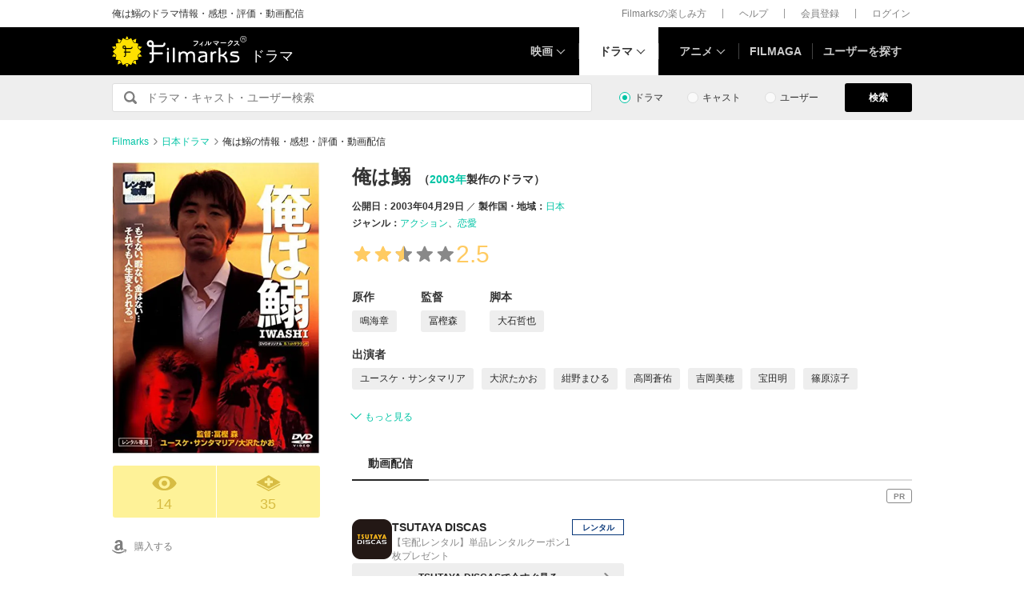

--- FILE ---
content_type: text/html; charset=utf-8
request_url: https://www.google.com/recaptcha/api2/aframe
body_size: 269
content:
<!DOCTYPE HTML><html><head><meta http-equiv="content-type" content="text/html; charset=UTF-8"></head><body><script nonce="VLBfEB4O8PG65cIKK5SHqA">/** Anti-fraud and anti-abuse applications only. See google.com/recaptcha */ try{var clients={'sodar':'https://pagead2.googlesyndication.com/pagead/sodar?'};window.addEventListener("message",function(a){try{if(a.source===window.parent){var b=JSON.parse(a.data);var c=clients[b['id']];if(c){var d=document.createElement('img');d.src=c+b['params']+'&rc='+(localStorage.getItem("rc::a")?sessionStorage.getItem("rc::b"):"");window.document.body.appendChild(d);sessionStorage.setItem("rc::e",parseInt(sessionStorage.getItem("rc::e")||0)+1);localStorage.setItem("rc::h",'1769757321109');}}}catch(b){}});window.parent.postMessage("_grecaptcha_ready", "*");}catch(b){}</script></body></html>

--- FILE ---
content_type: image/svg+xml
request_url: https://d2ueuvlup6lbue.cloudfront.net/assets/pc/project/ico_link_amazon-8510f4652fdd910a3fc6e1c5a34dc113304524fa22d854a3ccd78c0481905f0c.svg
body_size: 906
content:
<svg width="18" height="17" viewBox="0 0 18 17" xmlns="http://www.w3.org/2000/svg"><path d="M17.998 12.448a.84.84 0 0 0-.126-.45l-.008-.01-.01-.013a.594.594 0 0 0-.238-.155c-.245-.095-.604-.146-1.036-.148-.31 0-.653.03-.997.106v-.025l-.347.117-.007.002-.195.064.001.009c-.23.095-.439.213-.633.353-.12.092-.221.21-.226.393-.003.1.047.215.131.282a.42.42 0 0 0 .324.087l.016-.001.014-.002c.17-.036.415-.06.704-.101.247-.027.51-.048.738-.048.162 0 .306.012.405.033a.58.58 0 0 1 .108.032c.007.004.012.006.015.009.004.014.01.049.01.1.002.19-.08.543-.189.887a16.3 16.3 0 0 1-.328.922.49.49 0 0 0-.034.173.38.38 0 0 0 .38.384h.004a.537.537 0 0 0 .33-.125c.879-.791 1.184-2.051 1.196-2.761l-.002-.114zm-2.605 1.094a.62.62 0 0 0-.267.06c-.097.04-.195.083-.287.123l-.137.057-.178.071v.003c-1.932.782-3.96 1.241-5.838 1.282l-.205.002c-2.953.002-5.362-1.367-7.792-2.716a.552.552 0 0 0-.256-.068c-.11 0-.222.04-.303.117a.412.412 0 0 0-.13.302.48.48 0 0 0 .19.37c2.28 1.98 4.78 3.82 8.143 3.82.066 0 .131 0 .199-.002 2.139-.048 4.557-.77 6.434-1.95l.012-.007a6.66 6.66 0 0 0 .723-.499.57.57 0 0 0 .242-.448c-.005-.309-.267-.517-.55-.517zM9.963 7.31c0 .913.04 1.628-.436 2.422a1.919 1.919 0 0 1-1.272 1.033c-.08 0-.198.04-.317.04-.874 0-1.39-.675-1.39-1.668 0-1.271.754-1.868 1.707-2.145.517-.12 1.112-.16 1.708-.16v.478zm0-2.304c-.516.04-1.112.079-1.708.158-.913.12-1.827.278-2.581.636-1.47.596-2.463 1.867-2.463 3.733 0 2.344 1.509 3.536 3.416 3.536.635 0 1.153-.08 1.628-.199.756-.238 1.39-.675 2.146-1.47.436.596.555.875 1.31 1.51.199.08.398.08.556-.04a68.702 68.702 0 0 0 1.748-1.509c.199-.16.159-.398.04-.596-.437-.555-.874-1.033-.874-2.106V5.084c0-1.51.119-2.9-.994-3.932C11.275.318 9.845 0 8.732 0h-.477c-2.026.118-4.17.992-4.647 3.495-.08.318.16.436.318.476l2.224.279c.238-.04.358-.24.398-.437.197-.874.913-1.311 1.707-1.39h.16c.476 0 .992.2 1.27.596.318.476.278 1.112.278 1.668v.318z" fill="#7E7E7E" fill-rule="evenodd"/></svg>